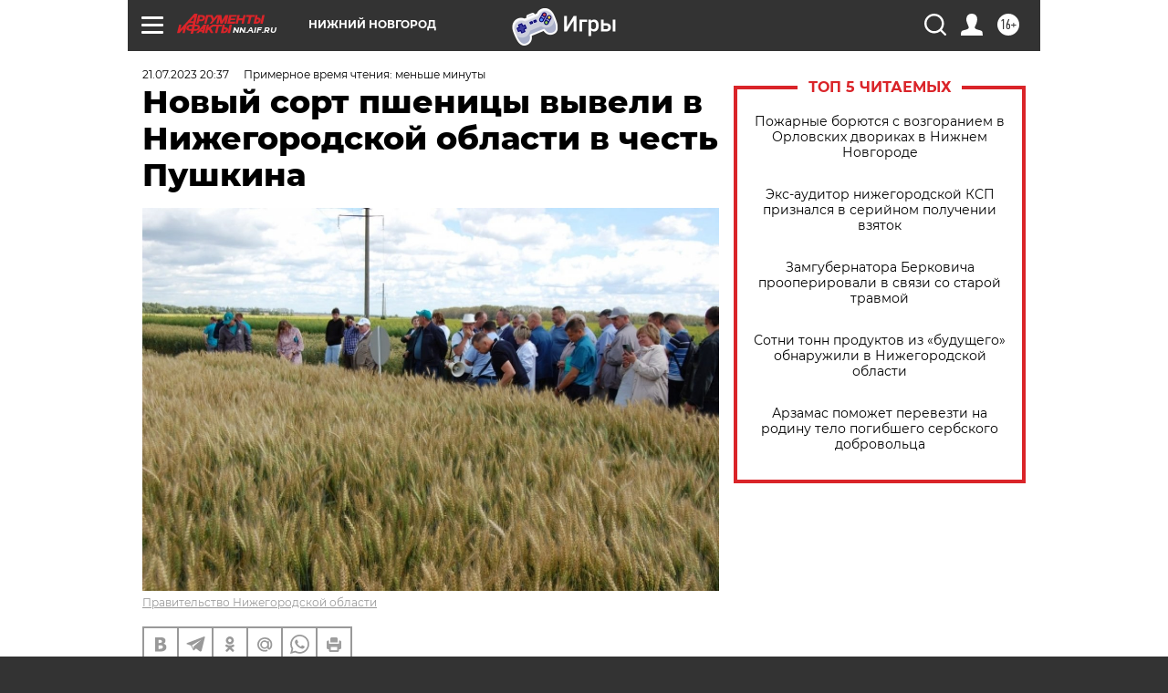

--- FILE ---
content_type: text/html
request_url: https://tns-counter.ru/nc01a**R%3Eundefined*aif_ru/ru/UTF-8/tmsec=aif_ru/469159524***
body_size: -71
content:
99FF7B3F697460D5X1769234645:99FF7B3F697460D5X1769234645

--- FILE ---
content_type: application/javascript;charset=utf-8
request_url: https://smi2.ru/data/js/87826.js
body_size: 4023
content:
function _jsload(src){var sc=document.createElement("script");sc.type="text/javascript";sc.async=true;sc.src=src;var s=document.getElementsByTagName("script")[0];s.parentNode.insertBefore(sc,s);};(function(){document.getElementById("unit_87826").innerHTML="<style>.unit-87826-desktop { position: relative; height: 320px; margin-top: 20px; } .unit-87826-desktop .container-87826 { width: 100%; max-width: 900px; margin: auto; overflow: hidden; position: absolute; top: 0; left: 0; right: 0; /* outline: 1px dashed; */ } .unit-87826-desktop .container-87826__header { max-height: 20px; overflow: hidden; text-align: left; } .unit-87826-desktop .container-87826__header-logo { display: inline-block; vertical-align: top; height: 20px !important; width: auto; margin-left: 5px; } .unit-87826-desktop .container-87826__wrap { margin: auto; height: 300px; display: -webkit-box; display: -ms-flexbox; display: flex; opacity: 0; } .unit-87826-desktop .container-87826__scroller {} .unit-87826-desktop .container-87826__row { position: relative; -webkit-perspective: 2000px; perspective: 2000px; height: 100%; width: 100%; display: -webkit-box; display: -ms-flexbox; display: flex; -webkit-box-align: center; -ms-flex-align: center; align-items: center; -webkit-box-pack: start; -ms-flex-pack: start; justify-content: flex-start; padding: 10px 0px; -webkit-box-sizing: border-box; box-sizing: border-box; } .unit-87826-desktop .container-87826__item { position: relative; width: 180px; min-width: 150px; height: 260px; margin: 0 5px; background: #333; cursor: pointer; -webkit-box-shadow: -2px 4px 10px 0px #565454; box-shadow: -2px 4px 10px 0px #565454; overflow: hidden; font-size: 80px; line-height: 200px; color: #fff; text-align: center; -webkit-transition-property: -webkit-transform, -webkit-box-shadow; transition-property: -webkit-transform, -webkit-box-shadow; transition-property: transform, box-shadow; transition-property: transform, box-shadow, -webkit-transform, -webkit-box-shadow; -webkit-transition-duration: .3s, .5s; transition-duration: .3s, .5s; } .unit-87826-desktop .container-87826__item:hover { -webkit-box-shadow: 0px 8px 15px 0 rgba(0, 0, 0, .5); box-shadow: 0px 8px 15px 0 rgba(0, 0, 0, .5); } .unit-87826-desktop .container-87826__link { display: block; margin: 0; padding: 0; text-decoration: none; overflow: hidden; } .unit-87826-desktop .container-87826__link:before, .unit-87826-desktop .container-87826__link:after { content: ''; display: block; position: absolute; top: 0; left: 0; right: 0; bottom: 0; z-index: 1; -webkit-transition: opacity 1s; transition: opacity 1s; } .unit-87826-desktop .container-87826__link:before { background-image: -webkit-gradient(linear, left bottom, left top, color-stop(30%, #1E0D64), to(transparent)); background-image: linear-gradient(to top, #1E0D64 30%, transparent); opacity: 1; } .unit-87826-desktop .container-87826__link:after { background-image: -webkit-gradient(linear, left bottom, left top, color-stop(30%, white), to(transparent)); background-image: linear-gradient(to top, white 30%, transparent); opacity: 0; } .unit-87826-desktop .container-87826__link:hover:before { opacity: 0; } .unit-87826-desktop .container-87826__link:hover:after { opacity: 1; } .unit-87826-desktop .container-87826__img-wrap { position: absolute; top: 0; left: 0; right: 0; bottom: -10px; } .unit-87826-desktop .container-87826__img { border: none; position: absolute; top: 0; left: 0; right: 0; bottom: 0; background-repeat: no-repeat; background-position: center center; background-size: cover; -webkit-transition: -webkit-transform .3s; transition: -webkit-transform .3s; transition: transform .3s; transition: transform .3s, -webkit-transform .3s; } .unit-87826-desktop .container-87826__item:hover .container-87826__img { -webkit-transform: translateY(-10px); transform: translateY(-10px); } .unit-87826-desktop .container-87826__title { font-family: Arial, sans-serif; font-size: 16px; line-height: 1.3; font-weight: bold; color: #fff; z-index: 1; position: absolute; left: 0; right: 0; bottom: 0; z-index: 2; padding: 10px; text-align: left; } .unit-87826-desktop .container-87826__item:hover .container-87826__title { color: #000; } .container-87826-hidden { display: none; } .container-87826-turn-right { -webkit-transform: rotateY(20deg); transform: rotateY(20deg); } .container-87826-turn-left { -webkit-transform: rotateY(-20deg); transform: rotateY(-20deg); } .container-87826-slide-in { -webkit-animation-name: container-87826-slide-in; animation-name: container-87826-slide-in; -webkit-animation-duration: 1s; animation-duration: 1s; -webkit-animation-fill-mode: backwards; animation-fill-mode: backwards; } .container-87826-fade-in { -webkit-animation-name: container-87826-fade-in; animation-name: container-87826-fade-in; -webkit-animation-duration: .3s; animation-duration: .3s; -webkit-animation-fill-mode: forwards; animation-fill-mode: forwards; } @-webkit-keyframes container-87826-slide-in { 0% { -webkit-transform: translateX(-100%); transform: translateX(-100%); } 100% { -webkit-transform: none; transform: none; } } @keyframes container-87826-slide-in { 0% { -webkit-transform: translateX(-100%); transform: translateX(-100%); } 100% { -webkit-transform: none; transform: none; } } @-webkit-keyframes container-87826-fade-in { 0% { opacity: 0; } 100% { opacity: 1; } } @keyframes container-87826-fade-in { 0% { opacity: 0; } 100% { opacity: 1; } } /* mobile */ .unit-87826-mobile .interesting { width: 100%; margin: 16px 0; font-family: 'Montserrat', sans-serif; } .unit-87826-mobile .container-87826 {} .unit-87826-mobile .container-87826__header {} .unit-87826-mobile .container-87826 .list-container { font-size: 0; border-bottom: 2px solid #000000; } .unit-87826-mobile .container-87826 .list-container-item { display: inline-block; vertical-align: top; width: 50%; -webkit-box-sizing: border-box; box-sizing: border-box; margin-bottom: 16px; padding-right: 2.33%; } .unit-87826-mobile .container-87826__link { display: block; margin: 0; padding: 0; text-decoration: none; overflow: hidden; } .unit-87826-mobile .container-87826__img-wrap { width: 70px; height: 50px; position: relative; float: left; margin-right: 16px; } .unit-87826-mobile .container-87826__img { display: block; border: none; position: absolute; top: 0px; left: 0px; right: 0px; bottom: 0px; background-repeat: no-repeat; background-position: center center; background-size: cover; } .unit-87826-mobile .container-87826__title { font-size: 12px; line-height: 16px; font-weight: 400; color: #000; text-align: left; word-wrap: break-word; overflow: hidden; } .unit-87826-mobile .container-87826__title:hover { text-decoration: underline; } @media (max-width: 768px) { .unit-87826-mobile .container-87826 .list-container-item { width: 100%; } }</style>";var cb=function(){var clickTracking = "";/* определение мобильных устройств */ function isMobile() { if (navigator.userAgent.match(/(iPhone|iPod|iPad|Android|playbook|silk|BlackBerry|BB10|Windows Phone|Tizen|Bada|webOS|IEMobile|Opera Mini|Symbian|HTC_|Fennec|WP7|WP8)/i)) { return true; } return false; } var parent_element = JsAPI.Dom.getElement("unit_87826"); parent_element.removeAttribute('id'); var a = parent_element.querySelector('a'); if (a) parent_element.removeChild(a); parent_element.classList.add('unit-87826'); var block_id = 87826; var opt_fields = JsAPI.Dao.NewsField.TITLE | JsAPI.Dao.NewsField.IMAGE; if (isMobile()) { /* mobile */ parent_element.classList.add('unit-87826-mobile'); var container, containerOuter; var containerOuter = JsAPI.Dom.createDom('div', 'interesting container-87826-outer', JsAPI.Dom.createDom('div', 'container-87826__header', [ JsAPI.Dom.createDom('h3', undefined, 'СМИ2'), container = JsAPI.Dom.createDom('div', 'container-87826') ])); JsAPI.Dom.appendChild(parent_element, containerOuter); var item_content_renderer = function(parent, model, index) { JsAPI.Dom.appendChild(parent, JsAPI.Dom.createDom('div', undefined, [ JsAPI.Dom.createDom('a', { 'class': 'container-87826__link', 'href': model['url'], 'target': '_blank', 'rel': 'noopener noreferrer nofollow' }, [ JsAPI.Dom.createDom('div', 'container-87826__img-wrap', JsAPI.Dom.createDom('div', { 'class': 'container-87826__img', 'style': 'background-image: url(' + model['image'] + ')' })), JsAPI.Dom.createDom('div', 'container-87826__title', model['title']) ]) ])); }; JsAPI.Ui.ListBlock({ 'page_size': 4, 'max_page_count': 1, 'parent_element': container, 'properties': undefined, 'item_content_renderer': item_content_renderer, 'block_id': block_id, 'fields': opt_fields }, function(block) {}, function(reason) {}); } else { /* desktop */ parent_element.classList.add('unit-87826-desktop'); var container, containerOuter; containerOuter = JsAPI.Dom.createDom('div', 'container-87826', [ JsAPI.Dom.createDom('div', 'container-87826__header', [ JsAPI.Dom.createDom('a', { 'class': 'container-87826__header-logo-link', 'href': 'https://smi2.ru/', 'target': '_blank', 'rel': 'noopener noreferrer nofollow' }, JsAPI.Dom.createDom('img', { 'class': 'container-87826__header-logo', 'src': '//static.smi2.net/static/logo/smi2.svg', 'alt': 'СМИ2' })) ]), JsAPI.Dom.createDom('div', 'container-87826__wrap', JsAPI.Dom.createDom('div', 'container-87826__scroller', container = JsAPI.Dom.createDom('div', 'container-87826__row'))) ]); JsAPI.Dom.appendChild(parent_element, containerOuter); var item_content_renderer = function(parent, model, index) { var el; JsAPI.Dom.appendChild(parent, el = JsAPI.Dom.createDom('div', 'container-87826__item', [ JsAPI.Dom.createDom('a', { 'class': 'container-87826__link', 'href': model['url'], 'target': '_blank', 'rel': 'noopener noreferrer nofollow' }, [ JsAPI.Dom.createDom('div', 'container-87826__img-wrap', JsAPI.Dom.createDom('div', { 'class': 'container-87826__img', 'style': 'background-image: url(' + model['image'] + ')' })), JsAPI.Dom.createDom('div', 'container-87826__title', model['title']) ]) ])); JsAPI.Viewability.observe(el, model['viewability'], function(data) { JsAPI.Dao.enqueueViewability(data); }); }; JsAPI.Dao.getNews({ 'count': 8, 'block_id': block_id, 'fields': opt_fields }, function(items) { items.forEach(function(model, index) { item_content_renderer(container, model, index); }); var containerElem = parent_element.querySelector('.container-87826'); var wrapElem = parent_element.querySelector('.container-87826__wrap'); var row = parent_element.querySelector('.container-87826__scroller'); var items = parent_element.querySelectorAll('.container-87826__item'); var itemStyles = getComputedStyle(items[0]); var itemWidth = parseInt(itemStyles.width); var itemMarginLeft = parseInt(itemStyles.marginLeft); var itemMarginRight = parseInt(itemStyles.marginRight); var itemWidthFull = itemWidth + itemMarginLeft + itemMarginRight; var before = 0; var cur = 0; var timerId; function resetItemsPosition() { /* console.log('cb'); */ items.forEach(function(elem) { elem.classList.remove('container-87826-turn-right'); elem.classList.remove('container-87826-turn-left'); }); } /* зона не реагирующая на движения курсора считая от левого края блока */ var noCursorEventsArea = 100; var containerObserverOptions = { root: null, threshold: .3, rootMargin: "0px" }; var containerObserver = new IntersectionObserver(function(entries, containerObserver) { JsAPI.Array.forEach(entries, function(entry) { if (entry.isIntersecting) { row.classList.add('container-87826-slide-in'); wrapElem.classList.add('container-87826-fade-in'); containerObserver.unobserve(containerElem); } }); }, containerObserverOptions); containerObserver.observe(containerElem); wrapElem.addEventListener('mousemove', function(e) { var x = e.pageX - wrapElem.getBoundingClientRect().left; before = cur; cur = 0 + x + 50; if (before > cur) { items.forEach(function(elem) { elem.classList.add('container-87826-turn-right'); elem.classList.remove('container-87826-turn-left'); }); } else if (before < cur) { items.forEach(function(elem) { elem.classList.add('container-87826-turn-left'); elem.classList.remove('container-87826-turn-right'); }); } clearTimeout(timerId); timerId = setTimeout(resetItemsPosition, 300); if (x > noCursorEventsArea) { var translateX = 0 - x + noCursorEventsArea; translateX = adapt(translateX); row.style.transform = 'translateX(' + translateX + 'px)'; } else { row.style.transform = 'translateX(0)'; } }); var resizeObserver = new ResizeObserver(hideClippedItems); resizeObserver.observe(wrapElem); /** Кол-во тизеров которые влезают полностью, без обрезки */ function getItemCountWithoutClipping() { var scroll = wrapElem.offsetWidth * 2 - noCursorEventsArea; return Math.floor(scroll / itemWidthFull); } /** Адаптация позиции по оси Х таким образом, чтобы при нахождении курсора у правого края блока последний тизер был без обрезки */ function adapt(translateX) { var cursorEventsArea = wrapElem.offsetWidth - noCursorEventsArea; var scrollWithoutClipping = itemWidthFull * getItemCountWithoutClipping(); var scrollAreaOutOfBoundary = scrollWithoutClipping - wrapElem.offsetWidth; var k = scrollAreaOutOfBoundary / cursorEventsArea; return Math.floor(translateX * k); } /* cкрыть обрезанные тизеры для корректной CSS перспективы */ function hideClippedItems() { /* console.log("Size changed"); */ items.forEach(function(item) { item.classList.remove('container-87826-hidden'); }); for (var i = getItemCountWithoutClipping(); i < items.length; i++) { items[i].classList.add('container-87826-hidden'); } } }, function(reason) {}); }};if(!window.jsapi){window.jsapi=[];_jsload("//static.smi2.net/static/jsapi/jsapi.v5.25.25.ru_RU.js");}window.jsapi.push(cb);}());/* StatMedia */(function(w,d,c){(w[c]=w[c]||[]).push(function(){try{w.statmedia34188=new StatMedia({"id":34188,"user_id":null,"user_datetime":1769234645115,"session_id":null,"gen_datetime":1769234645116});}catch(e){}});if(!window.__statmedia){var p=d.createElement('script');p.type='text/javascript';p.async=true;p.src='https://cdnjs.smi2.ru/sm.js';var s=d.getElementsByTagName('script')[0];s.parentNode.insertBefore(p,s);}})(window,document,'__statmedia_callbacks');/* /StatMedia */

--- FILE ---
content_type: application/javascript
request_url: https://smi2.ru/counter/settings?payload=CIyLAhj7gOn0vjM6JDM3MzFjZTEyLTZkMDEtNDU5Yy1hMDYxLWY2NTg3MzIwZGNmYg&cb=_callbacks____0mkrwmn9y
body_size: 1524
content:
_callbacks____0mkrwmn9y("[base64]");